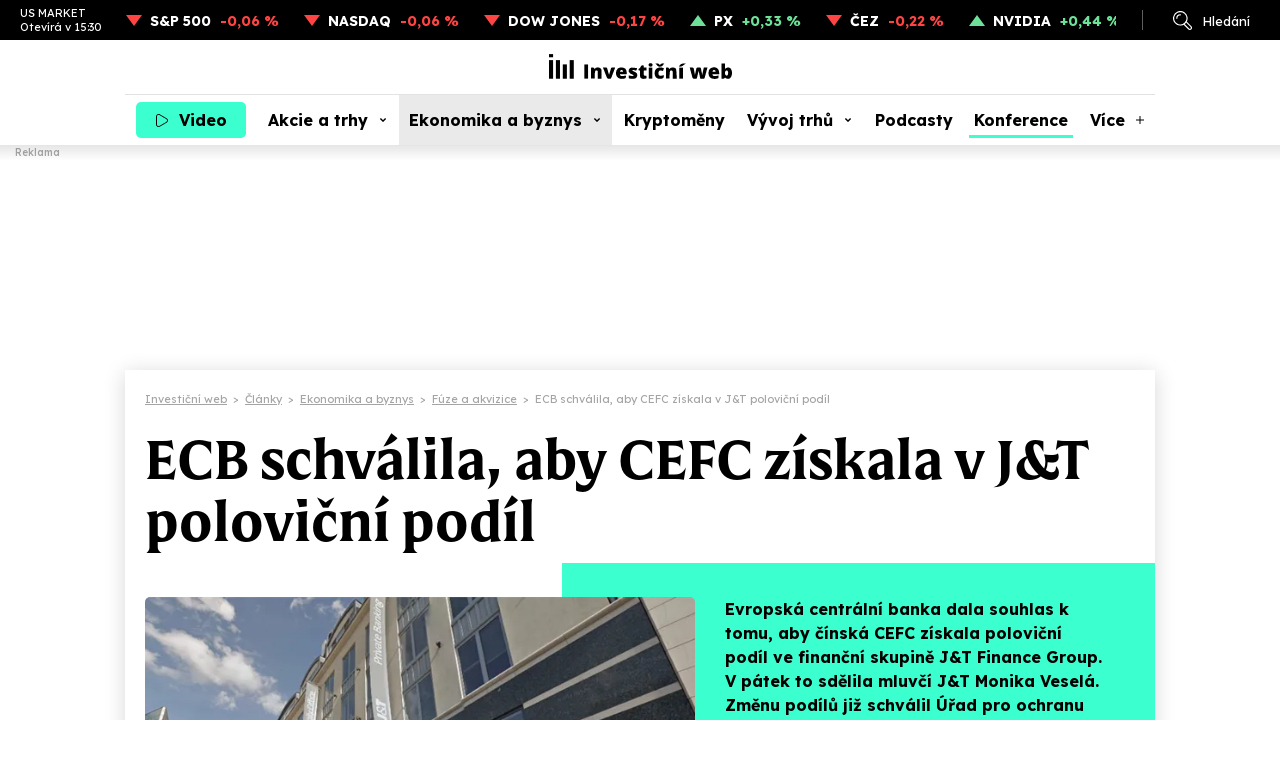

--- FILE ---
content_type: text/html; charset=utf-8
request_url: https://www.investicniweb.cz/fuze-a-akvizice/138574-ecb-schvalila-aby-cefc-ziskala-v-jt-polovicni-podil
body_size: 15247
content:
<!DOCTYPE HTML>
<html lang="cs" xmlns="http://www.w3.org/1999/xhtml"><head><meta http-equiv="content-type" content="text/html; charset=utf-8" /><meta name="viewport" content="width=device-width, initial-scale=1.0" /><meta name="impact-site-verification" value="ce0b9de5-b7d3-4a8b-b4d2-2b6aff2ff0a4" /><title>ECB schválila, aby CEFC získala v J&amp;T poloviční podíl - Investiční web</title><meta name="description" content="Evropská centrální banka dala souhlas k tomu, aby čínská CEFC získala poloviční podíl ve finanční skupině J&amp;T Finance Group. V pátek to sdělila mluvčí J&amp;T Monika Veselá. Změnu podílů již schvá" /><link rel="canonical" href="https://www.investicniweb.cz/fuze-a-akvizice/138574-ecb-schvalila-aby-cefc-ziskala-v-jt-polovicni-podil" /><meta name="robots" content="max-snippet:-1, max-image-preview:large, max-video-preview:-1" /><meta property="og:title" content="ECB schválila, aby CEFC získala v J&amp;T poloviční podíl" /><meta property="og:description" content="Evropská centrální banka dala souhlas k tomu, aby čínská CEFC získala poloviční podíl ve finanční skupině J&amp;T Finance Group. V pátek to sdělila mluvčí J&amp;T Monika Veselá. Změnu podílů již schvá" /><meta property="og:type" content="article" /><meta property="og:image" content="https://www.investicniweb.cz/acimage/138575.webp" /><meta property="og:site_name" content="Investiční web" /><meta property="og:url" content="https://www.investicniweb.cz/fuze-a-akvizice/138574-ecb-schvalila-aby-cefc-ziskala-v-jt-polovicni-podil" /><meta name="twitter:site" content="@investicniweb" /><meta name="twitter:card" content="summary_large_image" /><meta name="twitter:title" content="ECB schválila, aby CEFC získala v J&amp;T poloviční podíl" /><meta name="twitter:description" content="Evropská centrální banka dala souhlas k tomu, aby čínská CEFC získala poloviční podíl ve finanční skupině J&amp;T Finance Group. V pátek to sdělila mluvčí J&amp;T Monika Veselá. Změnu podílů již schvá" /><meta name="twitter:image" content="https://www.investicniweb.cz/acimage/138575.webp" /><meta name="twitter:url" content="https://www.investicniweb.cz/fuze-a-akvizice/138574-ecb-schvalila-aby-cefc-ziskala-v-jt-polovicni-podil" /><link href="https://www.investicniweb.cz/favicon.ico?v=2" rel="shortcut icon" /><link rel="stylesheet" href="https://use.typekit.net/xbu5bip.css" /><link rel="preconnect" href="https://fonts.googleapis.com" /><link rel="preconnect" href="https://fonts.gstatic.com" crossorigin="crossorigin" /><link href="https://fonts.googleapis.com/css2?family=Lexend:wght@400;500;700&family=Source+Serif+4:ital,wght@0,400;0,500;0,700;1,400;1,500;1,700&display=swap" rel="stylesheet" /><link rel="stylesheet" href="/css/iw/iw.css?v=20260113" media="screen,projection" type="text/css" /><script>
      function asyncLoad(type, src, callBack, integrity){
      AsyncLoad(type, src, callBack, integrity);
      }
      function AsyncLoad(type, src, callBack, integrity) {
      var d = document, s, e;
      if (type == 'script') {
      s = d.getElementsByTagName(type)[0];
      e = d.createElement(type), e.src = src, e.type = 'text/javascript', e.async = true;
      if(integrity){
      e.integrity = integrity; e.crossOrigin = 'anonymous';
      }
      s == undefined ? d.head.appendChild(e) : s.parentNode.insertBefore(e, s);

      if (callBack) {
      if (e.attachEvent) {
      e.attachEvent('onload', function () {
      callBack();
      }, false);
      } else {
      e.addEventListener('load', function () {
      callBack();
      }, false);
      }
      }
      } else if (type == 'stylesheet') {
      var cb = function () {
      e = d.createElement('link'), e.href = src, e.rel = 'stylesheet';
      if(integrity){
      e.integrity = integrity; e.crossOrigin = 'anonymous';
      }
      s = d.getElementsByTagName('link')[0]
      s == undefined ? d.head.appendChild(e) : s.parentNode.insertBefore(e, s);
      };

      var raf = window["requestAnimationFrame"] || window["mozRequestAnimationFrame"] || window["webkitRequestAnimationFrame"] || window["msRequestAnimationFrame"];
      if (raf) {
      raf(cb);
      } else {
      if (window.attachEvent) {
      window.attachEvent('onload', cb);
      } else {
      window.addEventListener('load', cb);
      }
      }
      }
      }

      function WaitForObjectLoad(object, callBack, msForWait) {
      if (msForWait === undefined) {
      msForWait = 100;
      }

      window.setTimeout(function () {
      if (window[object]) {
      callBack();
      } else {
      window.setTimeout(function () {
      WaitForObjectLoad(object, callBack, msForWait);
      });
      }
      }, msForWait);
      }
    </script><!-- Google Ad Manager --><script async="async" src="https://securepubads.g.doubleclick.net/tag/js/gpt.js"></script><!-- End Google Ad Manager --><script>
       	window.googletag = window.googletag || { cmd: [] };
	</script><style>
        .ad { position: relative; background: #fff; margin: 30px auto; display: -ms-flexbox; display: flex; -ms-flex-pack: center; justify-content: center; -ms-flex-align: start; align-items: flex-start; }
        .ad::after { content: "Reklama"; position: absolute; left: 0px; top: -18px; font-family: Lexend; font-size: 10px; line-height: 13px; font-weight: 500; color: #aaaaaa; }

        .adStickyWrap { display: block; position: sticky; top: 20px; }
        .adBillboardWrap { display: flex; justify-content: center; }

        .adMobile { display: block; max-width: 300px; margin-top: 50px; }
        .adDesktop { display: none; }
        .adMarginTop { margin-top: 0; }

        .adMobileRectangle { display: flex; align-items: center; justify-content: center; width: 300px; height: 300px; min-height: 300px !important; }

        .adBox--interscroller, .adBox--interscroller-vh80 { position: relative; width: 100% !important; height: 80vh !important; }
        .adBox--interscroller-v480 { position: relative; width: 100% !important; aspect-ratio: 1 / 1; max-height: 480px; height: auto !important; }
        div[class*=adBox--interscroller] > div { width: 100%; height: 100%; position: absolute; clip: rect(0,auto,auto,0); display: block; }
        div[class*=adBox--interscroller] > div > div {  position: fixed; bottom: 0; left: 50%; transform: translateX(-50%); width: 100%; }
        div[class*=adBox--interscroller] > div > div > iframe { display: block; margin: 0 auto; }

        .adOutstreamWrap { text-align: center; } 
        .adOutstream { display: inline-block; margin: 30px auto; min-height: 300px; min-width: 300px; max-width: 480px; width: 100%; }
        .adBillboard { min-height: 310px; max-width: 970px; }
        .adRectangle { min-height: 300px; min-width: 300px; max-width: 480px; margin-left: auto; margin-right: auto; }
        .adRectangleSquare { min-height: 300px; width: 300px; margin-left: auto; margin-right: auto; }
        .adHalfPage { min-height: 600px; max-width: 300px;}
        .adBillboardBottom { min-height: 310px; max-width: 970px; }

        @media only screen and (min-width: 1024px){
            .adMobile { display: none !important; }
            .adDesktop { display: block !important; }
	     .adMarginTop { margin-top: 30px; }

            .adLeaderboard { display: block; position: fixed !important; -webkit-transform: translateZ(0); top: 145px; top: 160px; left: calc(50% - 1000px); padding-top: 0;  width: 2000px; text-align: center; padding: 0; margin: 0; }
            .adLeaderboard::after { display: none; }
	     .fixed_header::before { content: "Reklama"; position: absolute; left: 15px; bottom: -14px; font-family: Lexend; font-size: 10px; line-height: 13px; font-weight: 500; color: #aaaaaa; }

	     .adBillboardMiddle { margin-top: 0; }
            .adRectangle  { margin-top: 0; }

	     #view { margin: 355px auto 10px; margin-top: 370px; max-width: 1030px; box-shadow: 0px 3px 20px #00000029; cursor: default; position: relative; }

            .adBillboard { margin-top: 0; }
            .adRectangle { margin-top: 0; }
            .adRectangleSquare { margin-top: 0; }
            .adHalfPage { margin-top: 30px; }

            #ssp-zone-291678 { margin: 0 auto; }
	     #ssp-zone-291681 { margin: 0 auto 40px; min-height: 300px; }

            /*#sectionRight .adRectangle2 { margin-top: 30px; }
            #sectionRight .adRectangle4 { margin-top: 30px; }
            #sectionRight .adHalfPage1 { margin-top: 30px; }*/
        }

        @media only screen and (min-width: 2000px){
	        .adLeaderboard {  transform: unset !important; }
        }
		</style><!-- Google Tag Manager --><script>
			dataLayer = [];
        
          window.dataLayer.push({ 'event': 'page_view', 'page': { 'type': 'article', 'categories': ['InvestičníWeb.cz', 'Ekonomika a byznys', 'Fúze a akvizice'], 'published': '2017-09-15'}, 'authors': [{ 'name': 'Redakce IW', 'id': '70000002' }]});
        dataLayer.push({'breadcrumb': 'investicni-web|clanky|ekonomika-a-byznys|fuze-a-akvizice|ecb-schvalila-aby-cefc-ziskala-v-jt-polovicni-podil'});

      (function(w,d,s,l,i){w[l]=w[l]||[];w[l].push({'gtm.start':
      new Date().getTime(),event:'gtm.js'});var f=d.getElementsByTagName(s)[0],
      j=d.createElement(s),dl=l!='dataLayer'?'&l='+l:'';j.async=true;j.src=
      'https://www.googletagmanager.com/gtm.js?id='+i+dl;f.parentNode.insertBefore(j,f);
      })(window,document,'script','dataLayer','GTM-KL74ZDLL');
    </script><!-- End Google Tag Manager --><script src="https://publisher.caroda.io/videoPlayer/caroda.min.js?ctok=0e08e3523042476366646da4e6a1" crossorigin="anonymous" defer=""></script><script async="async" src="https://cdn.performax.cz/yi/adsbypx/px_autoads.js"></script><script type="text/javascript">
    (function(c,l,a,r,i,t,y){
        c[a]=c[a]||function(){ (c[a].q=c[a].q||[]).push(arguments)};
        t=l.createElement(r);t.async=1;t.src="https://www.clarity.ms/tag/"+i;
        y=l.getElementsByTagName(r)[0];y.parentNode.insertBefore(t,y);
    })(window, document, "clarity", "script", "snjdgmj06e");
</script><!-- OneSignal --><script src="https://cdn.onesignal.com/sdks/web/v16/OneSignalSDK.page.js" defer="defer"></script><script>
  window.OneSignalDeferred = window.OneSignalDeferred || [];
  OneSignalDeferred.push(async function(OneSignal) {
    await OneSignal.init({
      appId: "5429bc4f-26ed-465a-91cb-456181752bc7",
    });
  });
</script><!-- End OneSignal --></head><body><!-- Google Tag Manager (noscript) --><noscript><iframe src="https://www.googletagmanager.com/ns.html?id=GTM-KL74ZDLL" height="0" width="0" style="display:none;visibility:hidden"></iframe></noscript><!-- End Google Tag Manager (noscript) --><div id="div-gpt-ad-1744238294623-0" class="ad adDesktop adLeaderboard">
						
					</div>
			
		<div class="fixed_header"><div class="ribbon"><div class="ribbon__stocks"><div class="ribbon__stocks__caption"><span class="ribbon__stocks__caption__name">US MARKET</span><span class="ribbon__stocks__caption__time">Otevírá v 15:30</span></div><div class="ribbon__stocks__item ribbon__stocks__item-minus"><a href="/indexy/p44734-sp-500" class="ribbon__stocks__item__caption">S&P 500</a><span class="ribbon__stocks__item__value">-0,06 %</span></div><div class="ribbon__stocks__item ribbon__stocks__item-minus"><a href="/indexy/p44721-nasdaq-composite" class="ribbon__stocks__item__caption">NASDAQ</a><span class="ribbon__stocks__item__value">-0,06 %</span></div><div class="ribbon__stocks__item ribbon__stocks__item-minus"><a href="/indexy/p44710-dow-jones-industrial-average" class="ribbon__stocks__item__caption">DOW JONES</a><span class="ribbon__stocks__item__value">-0,17 %</span></div><div class="ribbon__stocks__item ribbon__stocks__item-plus"><a href="/indexy/p6424-px-index" class="ribbon__stocks__item__caption">PX</a><span class="ribbon__stocks__item__value">+0,33 %</span></div><div class="ribbon__stocks__item ribbon__stocks__item-minus"><a href="/prazska-burza/p6143-cez" class="ribbon__stocks__item__caption">ČEZ</a><span class="ribbon__stocks__item__value">-0,22 %</span></div><div class="ribbon__stocks__item ribbon__stocks__item-plus"><a href="/akcie-svet/p21417-nvidia-corporation" class="ribbon__stocks__item__caption">NVIDIA</a><span class="ribbon__stocks__item__value">+0,44 %</span></div></div><div class="ribbon__links"><div id="desktop_search_dialog" class="ribbon__links__item__cover"><span id="ribbon__links__item__search" class="ribbon__links__item ribbon__links__item-search">Hledání</span><div class="search_dialog"><form id="search_dialog__form" class="search_dialog__form" method="get" action="/vyhledavani"><input type="text" id="search_dialog__form__input" class="search_dialog__form__input" name="q" placeholder="Článek, téma, podcast..." /><span id="search_dialog__form__icon" class="search_dialog__form__icon"></span></form></div></div><!-- <a href="#" class="ribbon__links__item ribbon__links__item-login">Přihlášení</a>--></div></div><header id="header" class="header"><div class="header__container"><div class="header__row"><div class="header__row__video"><a class="nav__item nav__item-video" href="/video"><span class="nav__item__label">Video</span></a></div><div class="header__row__logo"><a href="/" class="header__row__logo__link"><img src="/images/investicniweb-logo.svg" alt="Investiční web logo" width="183" height="25" /></a></div><div class="header__row__ham"><div id="menu_toggle" class="nav__menutoggle nav__menutoggle-moremenu"><div class="nav__menutoggle__inner"><div class="nav__menutoggle__symbol"></div></div></div></div></div><div id="menu" class="header__menu"><div class="header__menu__search"><form id="header__menu__search__form" class="header__menu__search__form" method="get" action="/vyhledavani"><input type="text" class="header__menu__search__form__input" name="q" placeholder="Co hledáte?" /><span id="header__menu__search__form__icon" class="header__menu__search__form__icon"></span></form></div><nav class="nav"><div class="nav__item_cover"><a class="nav__item nav__item-video" href="/video">Video</a></div><div class="nav__item_cover"><a class="nav__item nav__item-subs " href="/akcie-a-trhy">Akcie a trhy</a><div class="nav__item__submenu"><div class="nav__item__submenu__item_cover"><a class="nav__item__submenu__item" href="/akcie">Akcie</a></div><div class="nav__item__submenu__item_cover"><a class="nav__item__submenu__item" href="/akcie-svet">Akcie svět</a></div><div class="nav__item__submenu__item_cover"><a class="nav__item__submenu__item" href="/etf">ETF</a></div><div class="nav__item__submenu__item_cover"><a class="nav__item__submenu__item" href="/indexy">Indexy</a></div><div class="nav__item__submenu__item_cover"><a class="nav__item__submenu__item" href="/prazska-burza">Pražská burza</a></div><div class="nav__item__submenu__item_cover"><a class="nav__item__submenu__item" href="/komodity">Komodity</a></div><div class="nav__item__submenu__item_cover"><a class="nav__item__submenu__item" href="/dluhopisy">Dluhopisy</a></div><div class="nav__item__submenu__item_cover"><a class="nav__item__submenu__item" href="/podilove-fondy">Fondy</a></div><div class="nav__item__submenu__item_cover"><a class="nav__item__submenu__item" href="/investicni-strategie">Strategie</a></div><div class="nav__item__submenu__item_cover"><a class="nav__item__submenu__item" href="/analyzy">Analýzy</a></div><div class="nav__item__submenu__item_cover"><a class="nav__item__submenu__item" href="/kurzy-men-forex">Měny</a></div></div></div><div class="nav__item_cover"><a href="/ekonomika-a-byznys" class="nav__item nav__item-subs  nav__item-active">Ekonomika a byznys</a><div class="nav__item__submenu"><div class="nav__item__submenu__item_cover"><a class="nav__item__submenu__item" href="/ekonomika">Ekonomika</a></div><div class="nav__item__submenu__item_cover"><a class="nav__item__submenu__item" href="/byznys">Byznys</a></div><div class="nav__item__submenu__item_cover"><a class="nav__item__submenu__item" href="/politika">Politika</a></div><div class="nav__item__submenu__item_cover"><a class="nav__item__submenu__item" href="/banky">Bankovnictví</a></div><div class="nav__item__submenu__item_cover"><a class="nav__item__submenu__item" href="/auto">Auto</a></div><div class="nav__item__submenu__item_cover"><a class="nav__item__submenu__item" href="/dotace">EU a dotace</a></div><div class="nav__item__submenu__item_cover"><a href="/fuze-a-akvizice" class="nav__item__submenu__item nav__item__submenu__item-active">Fúze a akvizice</a></div><div class="nav__item__submenu__item_cover"><a class="nav__item__submenu__item" href="/technologie">Technologie</a></div></div></div><div class="nav__item_cover"><a class="nav__item" href="/kryptomeny">Kryptoměny</a></div><div class="nav__item_cover"><a class="nav__item nav__item-subs " href="/financni-produkty-srovnani">Vývoj trhů</a><div class="nav__item__submenu"><div class="nav__item__submenu__item_cover"><a class="nav__item__submenu__item" href="/akcie-svet/akcie-svet-data-srovnani">Akcie svět</a></div><div class="nav__item__submenu__item_cover"><a class="nav__item__submenu__item" href="/indexy/indexy-data-srovnani">Indexy</a></div><div class="nav__item__submenu__item_cover"><a class="nav__item__submenu__item" href="/prazska-burza/bcpp-data-srovnani">Pražská burza</a></div><div class="nav__item__submenu__item_cover"><a class="nav__item__submenu__item" href="/kurzy-men-forex/kurzy-data-srovnani">Měny</a></div><div class="nav__item__submenu__item_cover"><a class="nav__item__submenu__item" href="/kryptomeny/kryptomeny-data-srovnani">Kryptoměny</a></div><div class="nav__item__submenu__item_cover"><a class="nav__item__submenu__item" href="/komodity/komodity-data-srovnani">Komodity</a></div></div></div><div class="nav__item_cover"><a class="nav__item" href="/podcasty">Podcasty</a></div><div class="nav__item_cover"><a class="nav__item konference" href="/eventy/market-mood-2026">Konference</a></div><div class="nav__item_cover"><span class="nav__item nav__item-more">Více</span><div class="nav__item__submenu nav__item__submenu-more"><div class="nav__item__submenu__item_cover"><a class="nav__item__submenu__item" href="/specialy">Speciály</a></div><div class="nav__item__submenu__item_cover"><a class="nav__item__submenu__item" href="/aktuality">Aktuality</a></div><div class="nav__item__submenu__item_cover"><a class="nav__item__submenu__item" href="/sporeni">Spoření</a></div><div class="nav__item__submenu__item_cover"><a class="nav__item__submenu__item" href="/nemovitosti">Nemovitosti</a></div><div class="nav__item__submenu__item_cover"><a class="nav__item__submenu__item" href="/alternativy">Alternativy</a></div><div class="nav__item__submenu__item_cover"><a class="nav__item__submenu__item" href="/komentare">Komentáře</a></div></div></div><div id="moremenu_items" class="hidden"><a class="nav__item" href="/specialy">Speciály</a><a class="nav__item" href="/aktuality">Aktuality</a><a class="nav__item" href="/sporeni">Spoření</a><a class="nav__item" href="/nemovitosti">Nemovitosti</a><a class="nav__item" href="/alternativy">Alternativy</a><a class="nav__item" href="/komentare">Komentáře</a></div></nav><div class="header__menu__content"><div class="header__menu__content__nl"><p class="header__menu__content__title">Odebírejne náš newsletter</p><form action="/newsletter" class="header__menu__content__nl__form" target="_blank" rel="noopener"><input type="email" name="SubscribeEmail" required="required" placeholder="Váš e-mail" class="header__menu__content__nl__form__input" /><button type="submit" class="header__menu__content__nl__form__submit">Odeslat</button></form></div><div class="header__menu__content__soc"><p class="header__menu__content__title">Sledujte nás</p><ul class="header__menu__content__soc__ul"><li><a href="https://www.facebook.com/investicniweb.cz/" title="Facebook" class="header__menu__content__soc__ul__link header__menu__content__soc__ul__link-fb" target="_blank" rel="noopener"></a></li><li><a href="https://x.com/investicniweb" title="X" class="header__menu__content__soc__ul__link header__menu__content__soc__ul__link-x" target="_blank" rel="noopener"></a></li><li><a href="https://x.com/InvestWeb_LIVE" title="X Live" class="header__menu__content__soc__ul__link header__menu__content__soc__ul__link-x header__menu__content__soc__ul__link-xlive" target="_blank" rel="noopener"></a></li><li><a href="https://www.instagram.com/investicniweb_cz/" title="Instagram" class="header__menu__content__soc__ul__link header__menu__content__soc__ul__link-ig" target="_blank" rel="noopener"></a></li><li><a href="https://www.linkedin.com/company/investicniweb.cz/" title="Linked IN" class="header__menu__content__soc__ul__link header__menu__content__soc__ul__link-li" target="_blank" rel="noopener"></a></li><li><a href="https://www.youtube.com/user/Investicniweb" title="YouTube" class="header__menu__content__soc__ul__link header__menu__content__soc__ul__link-yt" target="_blank" rel="noopener"></a></li></ul></div></div></div></div></header></div><div id="view"><main><div class="breadcrumb" itemscope="itemscope" itemtype="https://schema.org/BreadcrumbList"><div class="breadcrumb__item" itemscope="itemscope" itemtype="https://schema.org/ListItem" itemprop="itemListElement"><a href="/" itemprop="item"><span itemprop="name">Investiční web</span></a><meta itemprop="position" content="1" /></div><div class="breadcrumb__separator">&gt;</div><div class="breadcrumb__item" itemscope="itemscope" itemtype="https://schema.org/ListItem" itemprop="itemListElement"><a href="/clanky" itemprop="item"><span itemprop="name">Články</span></a><meta itemprop="position" content="2" /></div><div class="breadcrumb__separator">&gt;</div><div class="breadcrumb__item" itemscope="itemscope" itemtype="https://schema.org/ListItem" itemprop="itemListElement"><a href="/ekonomika-a-byznys" itemprop="item"><span itemprop="name">Ekonomika a byznys</span></a><meta itemprop="position" content="3" /></div><div class="breadcrumb__separator">&gt;</div><div class="breadcrumb__item" itemscope="itemscope" itemtype="https://schema.org/ListItem" itemprop="itemListElement"><a href="/fuze-a-akvizice" itemprop="item"><span itemprop="name">Fúze a akvizice</span></a><meta itemprop="position" content="4" /></div><div class="breadcrumb__separator">&gt;</div><div class="breadcrumb__item" itemscope="itemscope" itemtype="https://schema.org/ListItem" itemprop="itemListElement"><span itemprop="name">ECB schválila, aby CEFC získala v J&amp;T poloviční podíl</span><meta itemprop="position" content="5" /></div></div><article class="article_detail"><script type="application/ld+json">
						  {
						  "@context": "https://schema.org",
			              "@type": "NewsArticle",
						  "mainEntityOfPage": {
						  "@type": "WebPage",
						  "@id": "https://www.investicniweb.cz/fuze-a-akvizice/138574-ecb-schvalila-aby-cefc-ziskala-v-jt-polovicni-podil"
						  },
						  "headline": "ECB schválila, aby CEFC získala v J&amp;T poloviční podíl",
						  "description": "Evropská centrální banka dala souhlas k tomu, aby čínská CEFC získala poloviční podíl ve finanční skupině J&amp;T Finance Group. V pátek to sdělila mluvčí J&amp;T Monika Veselá. Změnu podílů již schválil Úřad pro ochranu hospodářské soutěže, podle mluvčí se čeká na vyjádření České národní banky a centrálních bank Ruska, Chorvatska a Barbadosu. J&amp;T nyní ovládají podnikatelé Jozef Tkáč a Ivan Jakabovič.",
			              "isFamilyFriendly": true,
						  "image": {
							  "@type": "ImageObject",
							  "url": "https://www.investicniweb.cz/acimage/w640-h420-c1/138575.webp"
							},
			               "datePublished": "2017-09-15T10:45:22+02:00",
						   "dateModified": "2017-09-15T10:45:22+02:00",
						   "articleBody": "
        
          CEFC původně ve finanční skupině J&amp;T Finance Group držela desetiprocentní podíl, loni v březnu se obě strany dohodly, že získá polovinu. Celkem měla zaplatit za poloviční podíl 980 milionů eur.
          Součástí strategického partnerství je podle dřívějších informací rámcová dohoda o spolupráci JTFG s čínskou finanční institucí China Developement Bank v celkové hodnotě 800 milionů eur na investice do vybraných projektů.
          Obě společnosti mají zájem společně v zemích střední a východní Evropy poskytovat retailové bankovnictví, a to prostřednictvím zastoupení nejméně ve dvou významných bankách. Bankovní a finanční služby by v budoucnu rády rozšířily i do Číny, kde plánují také vznik pobočky J&amp;T Banky.
          Čínská CEFC si jako sídlo svých evropských aktivit vybrala ČR, kde nyní zaměstnává přes 4 000 lidí. Dosud zde uskutečnila investice za 36 miliard korun a výše dokončovaných investic je 17 miliard korun. V Česku koupila podíly například v aerolinkách Travel Service, ovládá Pivovary Lobkowicz Group, vlastní reality a je majoritním vlastníkem fotbalové Slávie.
          CEFC China Energy Company Limited působí především ve financích, energetice a průmyslu. Je nyní největší soukromou společností v Šanghaji a šestou největší privátní firmou v Číně.
          J&amp;T Finance Group vznikla v roce 1995. Do skupiny patří vedle J&amp;T Banky řada dalších firem, které jsou zaměřené například na investice a správu aktiv a působí v různých zemích.
        
      ",
						"author":
								{
								"@type": "Person"
								, "name": "Redakce IW"
								, "url" : "https://www.investicniweb.cz/clanky/autor/70000002-redakce-iw"
								}
								, "about": [
								{ "name":"Centrální banky" },
								{ "name":"Čína" },
								{ "name":"ECB" },
								{ "name":"Fúze a akvizice" },
								{ "name":"J&amp;T" }], 
						"publisher": {
						"@type": "Organization",
						"name": "NextPage Media, s.r.o.",
						"logo": {
						"@type": "ImageObject",
						"url": "https://static-css.pencdn.cz/images/logo/logo-nextpagemedia.png"
						}
						}
						}
					</script><h1 class="article_detail__headline">ECB schválila, aby CEFC získala v J&amp;T poloviční podíl</h1><div class="article_detail__header"><figure class="article_detail__header__image"><img class="lazy" data-src="/acimage/w640-h420-c1/138575.webp" alt="" width="550" height="360" /></figure><div class="article_detail__header__text"><div class="article_detail__header__text__content"><p class="article_detail__header__text__perex">Evropská centrální banka dala souhlas k tomu, aby čínská CEFC získala poloviční podíl ve finanční skupině J&amp;T Finance Group. V pátek to sdělila mluvčí J&amp;T Monika Veselá. Změnu podílů již schválil Úřad pro ochranu hospodářské soutěže, podle mluvčí se čeká na vyjádření České národní banky a centrálních bank Ruska, Chorvatska a Barbadosu. J&amp;T nyní ovládají podnikatelé Jozef Tkáč a Ivan Jakabovič.
										
									</p><div><div class="article_detail__header__text__authors"><div class="article_detail__header__text__authors__photos"><div class="article_detail__header__text__authors__photos__item"><img src="/acimage/w120-h120-c1/304810.webp" alt="Redakce IW" width="40" height="40" /></div></div><div class="article_detail__header__text__authors__text"><div class="article_detail__header__text__authors__text__item"><a href="/clanky/autor/70000002-redakce-iw">Redakce IW</a></div><div class="article_detail__header__text__authors__text__date">15. 9. 2017 | 10:45</div></div></div><div class="article_detail__header__text__buttons"><a href="/tema/fuze-a-akvizice" class="article_detail__header__text__buttons__kw">Fúze a akvizice</a></div></div></div></div></div><div class="article_detail__content"><div class="article_detail__content__main"><div id="article_content" class="article_detail__content__main__body"><p>CEFC původně ve finanční skupině J&amp;T Finance Group držela desetiprocentní podíl, loni v březnu se obě strany dohodly, že získá polovinu. Celkem měla zaplatit za poloviční podíl 980 milionů eur.</p><p>Součástí strategického partnerství je podle dřívějších informací rámcová dohoda o spolupráci JTFG s čínskou finanční institucí China Developement Bank v celkové hodnotě 800 milionů eur na investice do vybraných projektů.</p><p>Obě společnosti mají zájem společně v zemích střední a východní Evropy poskytovat retailové bankovnictví, a to prostřednictvím zastoupení nejméně ve dvou významných bankách. Bankovní a finanční služby by v budoucnu rády rozšířily i do Číny, kde plánují také vznik pobočky J&amp;T Banky.</p><p>Čínská CEFC si jako sídlo svých evropských aktivit vybrala ČR, kde nyní zaměstnává přes 4 000 lidí. Dosud zde uskutečnila investice za 36 miliard korun a výše dokončovaných investic je 17 miliard korun. V Česku koupila podíly například v aerolinkách Travel Service, ovládá Pivovary Lobkowicz Group, vlastní reality a je majoritním vlastníkem fotbalové Slávie.</p><p>CEFC China Energy Company Limited působí především ve financích, energetice a průmyslu. Je nyní největší soukromou společností v Šanghaji a šestou největší privátní firmou v Číně.</p><p>J&amp;T Finance Group vznikla v roce 1995. Do skupiny patří vedle J&amp;T Banky řada dalších firem, které jsou zaměřené například na investice a správu aktiv a působí v různých zemích.</p>
        
    <p><b>Zdroj: </b>ČTK</p><div class="article_detail__end"></div><h2>Aktualita pro rok 2026</h2><div class="caroda_video__wrap"><div class="caroda_video__wrap__video" data-caroda-video-id="vzb15b97ac6bc8d0"></div></div><div class="taglist article_detail__content__main__tags"><a href="/tema/centralni-banky" class="taglist__item">Centrální banky</a><a href="/tema/cina" class="taglist__item">Čína</a><a href="/tema/ecb" class="taglist__item">ECB</a><a href="/tema/fuze-a-akvizice" class="taglist__item">Fúze a akvizice</a><a href="/tema/jt" class="taglist__item">J&amp;T</a></div><div id="contentFooter" class="article_detail__content__main__footer"><div class="article_detail__content__main__footer__buttons"><span class="article_detail__content__main__footer__buttons__like" onclick="if (((new Date().getTime() - jsLoadTime.getTime()) / 1000) &gt; 2 && submited == false){ submited = true; location.href='/actions/articleRank.aspx?&amp;articleid=138574&amp;rank=1'}">0</span></div><div class="article_detail__content__main__footer__shares"><span class="article_detail__content__main__footer__shares__label">Sdílejte:</span><a class="article_detail__content__main__footer__shares__link article_detail__content__main__footer__shares__link-fb" href="https://www.facebook.com/sharer/sharer.php?title=ECB%20schv%c3%a1lila%2c%20aby%20CEFC%20z%c3%adskala%20v%20J%26T%20polovi%c4%8dn%c3%ad%20pod%c3%adl&amp;u=https%3a%2f%2fwww.investicniweb.czhttps%3a%2f%2fwww.investicniweb.cz%2fF%c3%baze%20a%20akvizice%2f138574-ecb-schvalila-aby-cefc-ziskala-v-jt-polovicni-podil" onclick="return !window.open(this.href, '_blank', 'width=600, height=600');" target="_blank" rel="noopener"></a><a class="article_detail__content__main__footer__shares__link article_detail__content__main__footer__shares__link-x" href="https://x.com/intent/tweet?text=ECB%20schv%c3%a1lila%2c%20aby%20CEFC%20z%c3%adskala%20v%20J%26T%20polovi%c4%8dn%c3%ad%20pod%c3%adl&amp;related=investicniweb&amp;via=investicniweb&amp;url=https%3a%2f%2fwww.investicniweb.czhttps%3a%2f%2fwww.investicniweb.cz%2fF%c3%baze%20a%20akvizice%2f138574-ecb-schvalila-aby-cefc-ziskala-v-jt-polovicni-podil" onclick="return !window.open(this.href, '_blank', 'width=600, height=600');" target="_blank" rel="noopener"></a><a class="article_detail__content__main__footer__shares__link article_detail__content__main__footer__shares__link-li" href="https://www.linkedin.com/shareArticle?mini=true&amp;url=https%3a%2f%2fwww.investicniweb.cz%2fF%c3%baze%20a%20akvizice%2f138574-ecb-schvalila-aby-cefc-ziskala-v-jt-polovicni-podil&amp;title=ECB%20schv%c3%a1lila%2c%20aby%20CEFC%20z%c3%adskala%20v%20J%26T%20polovi%c4%8dn%c3%ad%20pod%c3%adl&amp;source=https%3a%2f%2fwww.investicniweb.cz" onclick="return !window.open(this.href, '_blank', 'width=600, height=600');" target="_blank" rel="noopener"></a></div></div></div><div class="article_detail__content__author"><div class="article_detail__content__author__photo"><img src="https://www.investicniweb.cz/acimage/w120-h120-c1/304810.webp" alt="Redakce IW" width="100" height="100" class="lazy" /></div><div class="article_detail__content__author__text"><div class="article_detail__content__author__text__headline"><h2><a href="/clanky/autor/70000002-redakce-iw">Redakce IW</a></h2></div></div><div class="article_detail__content__author__description"><p class="article_detail__content__author__text__description">  </p></div><div class="article_detail__content__author__articles"><p class="article_detail__content__author__articles__title"><a href="/clanky/autor/70000002-redakce-iw">Další články autora</a></p><div class="article_detail__content__author__articles__list"><div class="article_detail__content__author__articles__list__item"><div class="article_detail__content__author__articles__list__item__image"><img alt="Hledáte ten správný investiční směr pro rok 2026? Máme pro vás mapu i kompas" data-src="/acimage/w640-h420-c1/316271.webp" class="lazy" width="32" height="21" /></div><div class="article_detail__content__author__articles__list__item__text"><h3 class="article_detail__content__author__articles__list__item__title"><a href="/aktuality/316227-jak-letos-vyhodne-investovat-dozvite-se-na-konfernci-market-mood-2026">Hledáte ten správný investiční směr pro rok 2026? Máme pro vás mapu i kompas</a></h3></div></div><div class="article_detail__content__author__articles__list__item"><div class="article_detail__content__author__articles__list__item__image"><img alt="Očekávané výsledky světových firem v týdnu od 19. ledna: Netflix, Visa, LVMH" data-src="/acimage/w640-h420-c1/20321.webp" class="lazy" width="32" height="21" /></div><div class="article_detail__content__author__articles__list__item__text"><h3 class="article_detail__content__author__articles__list__item__title"><a href="/akcie/316382-ocekavane-vysledky-svetovych-firem-v-tydnu-od-19-ledna-2026">Očekávané výsledky světových firem v týdnu od 19. ledna: Netflix, Visa, LVMH</a></h3></div></div><div class="article_detail__content__author__articles__list__item"><div class="article_detail__content__author__articles__list__item__image"><img alt="TOP 10 článků týdne: Rady investorům, zlatý rekord a tlak na Powella" data-src="/acimage/w640-h420-c1/216974.webp" class="lazy" width="32" height="21" /></div><div class="article_detail__content__author__articles__list__item__text"><h3 class="article_detail__content__author__articles__list__item__title"><a href="/analyzy/316504-top-10-clanku-tydne-16-1-2026">TOP 10 článků týdne: Rady investorům, zlatý rekord a tlak na Powella</a></h3></div></div></div>
										
									</div></div><div class="article_detail__content__recommend"><h2>Doporučujeme</h2><div class="articles articles-recommend"><div class="articles__item"><div class="articles__item__image"><img data-src="/acimage/w640-h420-c1/227451.webp" alt="Legendární investor vyhlíží cenu zlata, ze které se vám zatočí hlava" class="lazy" width="250" height="164" /></div><div class="articles__item__text"><h3 class="articles__item__text__title"><a href="/komodity/316012-zlato-v-roce-2026-cenove-predikce-zacinajici-petkou-uz-nestaci">Legendární investor vyhlíží cenu zlata, ze které se vám zatočí hlava</a></h3></div><a href="/tema/zlato" class="articles__item__label"><span>Zlato</span></a></div><div class="articles__item"><div class="articles__item__image"><img data-src="/acimage/w640-h420-c1/316073.webp" alt="Americké akcie jako past? Zlaté časy Wall Street možná končí" class="lazy" width="250" height="164" /></div><div class="articles__item__text"><h3 class="articles__item__text__title"><a href="/akcie/316058-americke-akcie-dekadu-vladly-ta-pristi-uz-jim-patrit-nemusi">Americké akcie jako past? Zlaté časy Wall Street možná končí</a></h3></div><a href="/tema/diverzifikace-investic" class="articles__item__label"><span>Diverzifikace investic</span></a></div><div class="articles__item"><div class="articles__item__image"><img data-src="/acimage/w640-h420-c1/315905.webp" alt="Šokující předpověď na rok 2026: Zlatý čínský jüan zpochybní dominanci dolaru" class="lazy" width="250" height="164" /></div><div class="articles__item__text"><h3 class="articles__item__text__title"><a href="/kurzy-men-forex/315904-sokujici-predpoved-na-rok-2026-zlaty-cinsky-juan-zpochybni-dominanci-dolaru">Šokující předpověď na rok 2026: Zlatý čínský jüan zpochybní dominanci dolaru</a></h3></div><a href="/tema/cina" class="articles__item__label"><span>Čína</span></a></div>
					
				</div></div></div><div class="article_detail__content__aside article_detail__content__aside-short"><div class="article_detail__content__aside__column"><div class="article_detail__content__aside__column__static"><div class="newsbox"><h2><a href="/aktuality">Aktuality</a></h2><div class="newsbox__outer"><div class="newsbox__list custom_scroll"><div class="newsbox__list__item"><div class="newsbox__list__item__info">dnes | 9:15</div><div class="newsbox__list__item__text"><h3><a href="/aktuality/316530-dane-v-roce-2026-stabilni-sazby-nove-prilezitosti-i-vyssi-naroky-na-firmy">Daně v roce 2026: Stabilní sazby, nové příležitosti i vyšší nároky na firmy</a></h3></div></div><div class="newsbox__list__item newsbox__list__item-img"><div class="newsbox__list__item__image"><img src="/acimage/w59-h59-q90-c1/316413.webp" alt="Trump chce zvýšit cla osmi zemím, které vyslaly vojáky do Grónska. Nepřijatelné, zní z Evropy" rel="preload" width="59" height="59" /></div><div class="newsbox__list__item__info">17. 1. | 21:00</div><div class="newsbox__list__item__text"><h3><a href="/aktuality/316527-trump-chce-zvysit-cla-osmi-zemim-ktere-vyslaly-vojaky-do-gronska-neprijatelne-zni-z-evropy">Trump chce zvýšit cla osmi zemím, které vyslaly vojáky do Grónska. Nepřijatelné, zní z Evropy</a></h3></div></div><div class="newsbox__list__item"><div class="newsbox__list__item__info">17. 1. | 19:54</div><div class="newsbox__list__item__text"><h3><a href="/aktuality/316526-evropska-unie-podepsala-obchodni-dohodu-s-mercosurem-jednani-trvala-ctvrt-stoleti">Evropská unie podepsala obchodní dohodu s Mercosurem, jednání trvala čtvrt století</a></h3></div></div><div class="newsbox__list__item newsbox__list__item-img"><div class="newsbox__list__item__image"><img src="/acimage/w59-h59-q90-c1/316525.webp" alt="Dobrý rating pro Česko. Tenhle je od PPF" rel="preload" width="59" height="59" /></div><div class="newsbox__list__item__info">17. 1. | 15:45</div><div class="newsbox__list__item__text"><h3><a href="/aktuality/316524-dobry-rating-pro-cesko-tenhle-je-od-ppf">Dobrý rating pro Česko. Tenhle je od PPF</a></h3></div></div><div class="newsbox__list__item"><div class="newsbox__list__item__info">17. 1. | 11:18</div><div class="newsbox__list__item__text"><h3><a href="/aktuality/316523-nemecko-podpori-nakupy-elektromobilu-celkem-maji-na-program-jit-tri-miliardy-eur">Německo podpoří nákupy elektromobilů, celkem mají na program jít tři miliardy eur</a></h3></div></div><div class="newsbox__list__item newsbox__list__item-img"><div class="newsbox__list__item__image"><img src="/acimage/w59-h59-q90-c1/202788.webp" alt="Americké akciové indexy v pátek i za celý týden klesly, jejich ztráty ale nebyly výrazné" rel="preload" width="59" height="59" /></div><div class="newsbox__list__item__info">16. 1. | 22:30</div><div class="newsbox__list__item__text"><h3><a href="/aktuality/316405-americke-akcie-16-ledna-2026">Americké akciové indexy v pátek i za celý týden klesly, jejich ztráty ale nebyly výrazné</a></h3></div></div><div class="newsbox__list__item"><div class="newsbox__list__item__info">16. 1. | 21:15</div><div class="newsbox__list__item__text"><h3><a href="/aktuality/316511-trump-pohrozil-cly-kvuli-gronsku">Trump pohrozil cly kvůli Grónsku</a></h3></div></div><div class="newsbox__list__item newsbox__list__item-img"><div class="newsbox__list__item__image"><img src="/acimage/w59-h59-q90-c1/316271.webp" alt="Hledáte ten správný investiční směr pro rok 2026? Máme pro vás mapu i kompas" rel="preload" width="59" height="59" /></div><div class="newsbox__list__item__info">16. 1. | 19:10</div><div class="newsbox__list__item__text"><h3><a href="/aktuality/316227-jak-letos-vyhodne-investovat-dozvite-se-na-konfernci-market-mood-2026">Hledáte ten správný investiční směr pro rok 2026? Máme pro vás mapu i kompas</a></h3></div></div><div class="newsbox__list__item newsbox__list__item-img"><div class="newsbox__list__item__image"><img src="/acimage/w59-h59-q90-c1/225836.webp" alt="Evropské akciové indexy v pátek klesly. V týdenním horizontu se na směru neshodly" rel="preload" width="59" height="59" /></div><div class="newsbox__list__item__info">16. 1. | 18:00</div><div class="newsbox__list__item__text"><h3><a href="/aktuality/316403-evropske-akcie-16-ledna-2026">Evropské akciové indexy v pátek klesly. V týdenním horizontu se na směru neshodly</a></h3></div></div><div class="newsbox__list__item newsbox__list__item-img"><div class="newsbox__list__item__image"><img src="/acimage/w59-h59-q90-c1/188651.webp" alt="Pražská burza v pátek zpevnila, proti proudu šly akcie ČEZ a VIG" rel="preload" width="59" height="59" /></div><div class="newsbox__list__item__info">16. 1. | 16:45</div><div class="newsbox__list__item__text"><h3><a href="/aktuality/316401-ceske-akcie-16-ledna-2026">Pražská burza v pátek zpevnila, proti proudu šly akcie ČEZ a VIG</a></h3></div></div><div class="newsbox__list__item"><div class="newsbox__list__item__info">16. 1. | 16:24</div><div class="newsbox__list__item__text"><h3><a href="/aktuality/316509-strateg-jefferies-vyradil-bitcoin-z-portfolia-kvuli-obavam-z-kvantovych-pocitacu">Stratég Jefferies vyřadil bitcoin z portfolia kvůli obavám z kvantových počítačů</a></h3></div></div><div class="newsbox__list__item"><div class="newsbox__list__item__info">16. 1. | 16:07</div><div class="newsbox__list__item__text"><h3><a href="/aktuality/312213-usa-index-trhu-rezidencnich-nemovitosti-nahb-v-rijnu-vzrostl-na-37-bodu-odhad-33-bodu-zari-32-b">USA: Index trhu rezidenčních nemovitostí NAHB v lednu klesl na 37 bodů (odhad: 40 bodů, prosinec: 39 bodů)</a></h3></div></div></div></div><div class="newsbox__list__more"><a href="/aktuality" class="grey_button__link">Zobrazit všechny aktuality</a></div></div></div><div class="article_detail__content__aside__column__sticky"><div id="div-gpt-ad-1744239249549-0" class="ad adDesktop adHalfPage adHalfPage1">
						
					</div>
			
		<div class="adMobileMarginTop"><div class="ad adMobile adMobileRectangle adMobileRectangle3 adBox adBox--interscroller"><div id="div-gpt-ad-1744238755501-0">
								
							</div></div>
			
		</div></div></div></div></div></article><div class="videobox"><h2><a href="/video">Video</a></h2><div class="videobox__cover"><div class="videobox__list carusel"></div></div></div><div class="top_article"><h2 class="top_article__headline">Nenechte si ujít</h2><div class="top_article__item"><div class="top_article__item__image"><img data-src="/acimage/w579-h380-c1/316441.webp" alt="Pět investičních rad pro rok 2026: Jak mít peníze pod kontrolou a vydělat" class="lazy" width="579" height="378" /><div class="top_article__item__image__play"></div></div><div class="top_article__item__text"><h3 class="top_article__item__text__title"><a href="/video/315096-pet-investicnich-rad-pro-rok-2026-jak-mit-penize-pod-kontrolou-a-vydelat">Pět investičních rad pro rok 2026: Jak mít peníze pod kontrolou a vydělat</a></h3><div class="top_article__item__text__info"><span class="top_article__item__text__info__date">16. 1.</span><span class="top_article__item__text__info__separator">-</span><span class="top_article__item__text__info__authors"><a href="/clanky/autor/70000449-michaela-novakova">Michaela Nováková</a></span></div></div><a href="/tema/financni-planovani" class="top_article__item__label"><span>Finanční plánování</span></a></div></div><div class="newsletter_promo"><div class="newsletter_promo__image"><img alt="Newsletter promo" data-src="/images/iw-icons.svg#ico-newsletter" class="lazy" width="60" height="65" /></div><div class="newsletter_promo__perex"><h3>Odebírejte náš newsletter</h3><p>Každé ráno shrnutí toho nejdůležitějšího ze&nbsp;světa&nbsp;investic.</p></div><form action="/newsletter" class="newsletter_promo__form" target="_blank" rel="noopener"><input type="email" name="SubscribeEmail" required="required" placeholder="Váš e-mail" class="newsletter_promo__form__input" /><button type="submit" class="newsletter_promo__form__submit">Odeslat</button><p class="newsletter_promo__form__disclaimer">Odesláním souhlasíte se <a href="/pravidla" target="_blank" rel="noopener">zásadami o ochraně osobních údajů</a>.</p></form></div></main><div class="footer__akcie"><h2><a href="/akcie-svet/akcie-svet-data-srovnani">Výpis akcií</a></h2><h3>Nejvyšší denní nárůst</h3><div class="footer__akcie__list footer__akcie__list-plus carusel"></div><h3>Nejvýraznější denní propad</h3><div class="footer__akcie__list footer__akcie__list-minus carusel"></div></div><div id="div-gpt-ad-1724878610249-0" class="ad adDesktop adBillboard adBillboardBottom">
						
					</div>
			
		<div id="footer_redakce" class="footer_redakce"><h2 class="footer_redakce__h2">Další obsah</h2><div class="footer_redakce__list"><div class="footer_redakce__item"><p class="footer_redakce__item__title"><a href="/akcie-a-trhy" class="footer_redakce__item__title__link">Akcie a trhy</a></p><ul class="footer_redakce__item__ul"><li><a href="/prazska-burza">Pražská burza</a></li><li><a href="/tema/firemni-dluhopisy">Firemní dluhopisy</a></li><li><a href="/tema/statni-dluhopisy">Státní dluhopisy</a></li><li><a href="/tema/americke-akcie">Americké akcie</a></li><li><a href="/komodity">Komodity</a></li><li><a href="/kurzy-men-forex">Forex</a></li></ul></div><div class="footer_redakce__item"><p class="footer_redakce__item__title"><a href="/akcie-svet/akcie-svet-data-srovnani" class="footer_redakce__item__title__link">Technologické akcie</a></p><ul class="footer_redakce__item__ul"><li><a href="/akcie-svet/p22175-apple-inc">Apple</a></li><li><a href="/akcie-svet/p332845-tesla-inc">Tesla</a></li><li><a href="/akcie-svet/p19813-amazon-com-inc">Amazon</a></li><li><a href="/akcie-svet/p24782-alphabet-inc">Google</a></li><li><a href="/akcie-svet/p21417-nvidia-corporation">NVIDIA</a></li><li><a href="/akcie-svet/p331516-meta-platforms-inc">Meta</a></li></ul></div><div class="footer_redakce__item"><p class="footer_redakce__item__title"><a href="/kryptomeny/kryptomeny-data-srovnani" class="footer_redakce__item__title__link">Kryptoměny</a></p><ul class="footer_redakce__item__ul"><li><a href="/kryptomeny/p329016-bitcoin">Bitcoin</a></li><li><a href="/kryptomeny/p330108-ethereum">Ether</a></li><li><a href="/kryptomeny/p330132-tether-usdt">Tether</a></li><li><a href="/kryptomeny/p330143-dogecoin">Dogecoin</a></li><li><a href="/kryptomeny/p330109-xrp">XRP</a></li><li><a href="/kryptomeny/p330133-bnb ">BNP</a></li></ul></div><div class="footer_redakce__item"><p class="footer_redakce__item__title"><a href="/tema/evropske-akcie" class="footer_redakce__item__title__link">Evropské akcie</a></p><ul class="footer_redakce__item__ul"><li><a href="/akcie-svet/p27336-asml-holding-n-v">ASML</a></li><li><a href="/akcie-svet/p212910-lvmh">LVMH</a></li><li><a href="/akcie-svet/p212840-sap">SAP</a></li><li><a href="/akcie-svet/p212841-siemens-ag">Siemens</a></li><li><a href="/akcie-svet/p212822-deutsche-bank-ag">Deutsche Bank</a></li><li><a href="/akcie-svet/p212917-societe-generale">SOCIETE GENERALE</a></li></ul></div></div></div><footer class="footer"><div class="footer__row"><div class="footer__row__soc"><p class="footer__row__title">Sledujte nás</p><ul class="footer__row__soc__ul"><li><a href="https://www.facebook.com/investicniweb.cz/" title="Facebook" class="footer__row__soc__ul__link footer__row__soc__ul__link-fb" target="_blank" rel="nofollow noopener"><span>14000</span></a></li><li><a href="https://x.com/investicniweb" title="X" class="footer__row__soc__ul__link footer__row__soc__ul__link-x" target="_blank" rel="nofollow noopener"><span>19300</span></a></li><li><a href="https://x.com/InvestWeb_LIVE" title="X Live" class="footer__row__soc__ul__link footer__row__soc__ul__link-x" target="_blank" rel="nofollow noopener"><span>2300</span></a></li><li><a href="https://www.instagram.com/investicniweb_cz/" title="Instagram" class="footer__row__soc__ul__link footer__row__soc__ul__link-ig" target="_blank" rel="nofollow noopener"><span>1000</span></a></li><li><a href="https://www.linkedin.com/company/investicniweb.cz/" title="Linked IN" class="footer__row__soc__ul__link footer__row__soc__ul__link-li" target="_blank" rel="nofollow noopener"><span>500</span></a></li><li><a href="https://www.youtube.com/user/Investicniweb" title="YouTube" class="footer__row__soc__ul__link footer__row__soc__ul__link-yt" target="_blank" rel="nofollow noopener"><span>33600</span></a></li></ul></div><div class="footer__row__web"><div class="footer__row__web__logo"><img data-src="/images/iw-icons.svg#iw-logo-footer" class="lazy" width="210" height="28" alt="Investiční web" /></div><ul class="footer__row__web__ul"><li><a href="/o-nas">O nás</a></li><li><a href="https://nextpagemedia.cz/investicniweb/o-nas" target="_blank" rel="noopener">Náš tým</a></li><li><a href="/pravidla">Pravidla a obchodní podmínky</a></li><li><a href="/rss.xml" target="_blank" rel="noopener">RSS</a></li></ul></div><div class="footer__row__nl"><p class="footer__row__title">Odebírejte náš newsletter</p><p class="footer__row__perex">Každý den ráno shrnutí toho nejdůležitějšího ze světa investic.</p><form action="/newsletter" class="footer__row__nl__form" target="_blank" rel="noopener"><input type="email" name="SubscribeEmail" required="required" placeholder="Váš e-mail" class="footer__row__nl__form__input" /><button type="submit" class="footer__row__nl__form__submit">Odeslat</button></form><p class="footer__row__nl__disclaimer">Odesláním souhlasíte se <a href="/pravidla" target="_blank" rel="noopener">zásadami o ochraně osobních údajů</a>.</p></div></div><div class="footer__foot">Copyright &copy;2025 Investičníweb.cz - Všechna práva vyhrazena. Web je součástí vydavatelství NextPage Media, s.r.o. | <span id="ccpa_link" class="footer__cookie">Cookie</span></div></footer></div><script>
      					AsyncLoad('script', '/javascript/iw.js?v=20250909a', function() {
				
					AsyncLoad('script', '/javascript/ad/ad-gam.js?20250527');
				
			});
		</script><!-- Gemius --><script>
var pp_gemius_identifier = 'nArqH8gst6iUd7ceW6u5QPTYP31dsscvyFLQDDF1rDz.H7';
function gemius_pending(i) { window[i] = window[i] || function() { var x = window[i+'_pdata'] = window[i+'_pdata'] || []; x[x.length]=Array.prototype.slice.call(arguments, 0);};};
(function(cmds) { var c; while(c = cmds.pop()) gemius_pending(c)})(['gemius_cmd', 'gemius_hit', 'gemius_event', 'gemius_init', 'pp_gemius_hit', 'pp_gemius_event', 'pp_gemius_init']);
window.pp_gemius_cmd = window.pp_gemius_cmd || window.gemius_cmd;
(function(d,t) { try { var gt=d.createElement(t),s=d.getElementsByTagName(t)[0],l='http'+((location.protocol=='https:')?'s':''); gt.setAttribute('async','async');
gt.setAttribute('defer','defer'); gt.src=l+'://spir.hit.gemius.pl/xgemius.min.js'; s.parentNode.insertBefore(gt,s);} catch (e) { }})(document,'script');
		</script><!-- End Gemius --></body></html>

--- FILE ---
content_type: text/html; charset=utf-8
request_url: https://www.google.com/recaptcha/api2/aframe
body_size: 268
content:
<!DOCTYPE HTML><html><head><meta http-equiv="content-type" content="text/html; charset=UTF-8"></head><body><script nonce="UF8RVNb42vkxZEvcJc14nw">/** Anti-fraud and anti-abuse applications only. See google.com/recaptcha */ try{var clients={'sodar':'https://pagead2.googlesyndication.com/pagead/sodar?'};window.addEventListener("message",function(a){try{if(a.source===window.parent){var b=JSON.parse(a.data);var c=clients[b['id']];if(c){var d=document.createElement('img');d.src=c+b['params']+'&rc='+(localStorage.getItem("rc::a")?sessionStorage.getItem("rc::b"):"");window.document.body.appendChild(d);sessionStorage.setItem("rc::e",parseInt(sessionStorage.getItem("rc::e")||0)+1);localStorage.setItem("rc::h",'1768733340641');}}}catch(b){}});window.parent.postMessage("_grecaptcha_ready", "*");}catch(b){}</script></body></html>

--- FILE ---
content_type: application/javascript; charset=utf-8
request_url: https://fundingchoicesmessages.google.com/f/AGSKWxXHxhlH-drLrPXsrd2KFD-e-e6eE131dybkFr5OKE7xGwz29-Oj1KWurh9c3DVZJAGwuGMKVKYuGFXj1Et_68bop8SDdvM5rvxP-JZBZVwBF7zK1QFXCwxjVS-swRo6SDYiDCWnEKLYlyv582QwafM871yQ76EcmK6i_uLCu-9cwj9v4-CGNz3zPZrc/_/adservervastvideovizu./templates/ad..adengine._adhesion.-advertisement-management/
body_size: -1290
content:
window['79aa26c2-a3c7-4e77-a9b2-b98743531923'] = true;